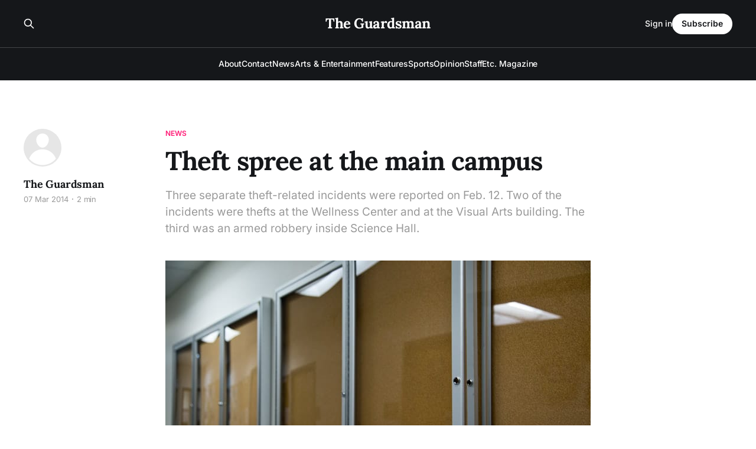

--- FILE ---
content_type: text/html; charset=utf-8
request_url: https://www.theguardsman.com/theft-spree-at-the-main-campus/
body_size: 6151
content:
<!DOCTYPE html>
<html lang="en">

<head>
    <meta charset="utf-8">
    <meta name="viewport" content="width=device-width, initial-scale=1">
    <title>Theft spree at the main campus - The Guardsman</title>
    <link rel="stylesheet" href="https://www.theguardsman.com/assets/built/screen.css?v=0ffcf6d240">

    <meta name="description" content="Three separate theft-related incidents were reported on Feb. 12. Two of the incidents were thefts at the Wellness Center and at the Visual Arts building. The third was an armed robbery inside Science Hall.">
    <link rel="canonical" href="https://www.theguardsman.com/theft-spree-at-the-main-campus/">
    <meta name="referrer" content="no-referrer-when-downgrade">
    
    <meta property="og:site_name" content="The Guardsman">
    <meta property="og:type" content="article">
    <meta property="og:title" content="Theft spree at the main campus - The Guardsman">
    <meta property="og:description" content="Three separate theft-related incidents were reported on Feb. 12. Two of the incidents were thefts at the Wellness Center and at the Visual Arts building. The third was an armed robbery inside Science Hall.">
    <meta property="og:url" content="https://www.theguardsman.com/theft-spree-at-the-main-campus/">
    <meta property="og:image" content="https://www.theguardsman.com/content/images/wp-content/uploads/2014/03/4-photo-the-guardsman-3.jpg">
    <meta property="article:published_time" content="2014-03-07T23:28:38.000Z">
    <meta property="article:modified_time" content="2014-03-07T23:28:38.000Z">
    <meta property="article:tag" content="News">
    <meta property="article:tag" content="art">
    <meta property="article:tag" content="crime">
    <meta property="article:tag" content="elisa parrino">
    <meta property="article:tag" content="ocean campus">
    <meta property="article:tag" content="police">
    <meta property="article:tag" content="stolen">
    <meta property="article:tag" content="theft">
    
    <meta property="article:publisher" content="https://www.facebook.com/theguardsman/">
    <meta name="twitter:card" content="summary_large_image">
    <meta name="twitter:title" content="Theft spree at the main campus - The Guardsman">
    <meta name="twitter:description" content="Three separate theft-related incidents were reported on Feb. 12. Two of the incidents were thefts at the Wellness Center and at the Visual Arts building. The third was an armed robbery inside Science Hall.">
    <meta name="twitter:url" content="https://www.theguardsman.com/theft-spree-at-the-main-campus/">
    <meta name="twitter:image" content="https://www.theguardsman.com/content/images/wp-content/uploads/2014/03/4-photo-the-guardsman-3.jpg">
    <meta name="twitter:label1" content="Written by">
    <meta name="twitter:data1" content="The Guardsman">
    <meta name="twitter:label2" content="Filed under">
    <meta name="twitter:data2" content="News, art, crime, elisa parrino, ocean campus, police, stolen, theft">
    <meta name="twitter:site" content="@ghost">
    <meta property="og:image:width" content="720">
    <meta property="og:image:height" content="480">
    
    <script type="application/ld+json">
{
    "@context": "https://schema.org",
    "@type": "Article",
    "publisher": {
        "@type": "Organization",
        "name": "The Guardsman",
        "url": "https://www.theguardsman.com/",
        "logo": {
            "@type": "ImageObject",
            "url": "https://www.theguardsman.com/favicon.ico",
            "width": 48,
            "height": 48
        }
    },
    "author": {
        "@type": "Person",
        "name": "The Guardsman",
        "url": "https://www.theguardsman.com/author/onlineadmin1/",
        "sameAs": []
    },
    "headline": "Theft spree at the main campus - The Guardsman",
    "url": "https://www.theguardsman.com/theft-spree-at-the-main-campus/",
    "datePublished": "2014-03-07T23:28:38.000Z",
    "dateModified": "2014-03-07T23:28:38.000Z",
    "image": {
        "@type": "ImageObject",
        "url": "https://www.theguardsman.com/content/images/wp-content/uploads/2014/03/4-photo-the-guardsman-3.jpg",
        "width": 720,
        "height": 480
    },
    "keywords": "News, art, crime, elisa parrino, ocean campus, police, stolen, theft",
    "description": "Three separate theft-related incidents were reported on Feb. 12. Two of the incidents were thefts at the Wellness Center and at the Visual Arts building. The third was an armed robbery inside Science Hall.",
    "mainEntityOfPage": "https://www.theguardsman.com/theft-spree-at-the-main-campus/"
}
    </script>

    <meta name="generator" content="Ghost 6.13">
    <link rel="alternate" type="application/rss+xml" title="The Guardsman" href="https://www.theguardsman.com/rss/">
    <script defer src="https://cdn.jsdelivr.net/ghost/portal@~2.56/umd/portal.min.js" data-i18n="true" data-ghost="https://www.theguardsman.com/" data-key="ac2d3d67fdfa02e2155ce353af" data-api="https://the-guardsman.ghost.io/ghost/api/content/" data-locale="en" crossorigin="anonymous"></script><style id="gh-members-styles">.gh-post-upgrade-cta-content,
.gh-post-upgrade-cta {
    display: flex;
    flex-direction: column;
    align-items: center;
    font-family: -apple-system, BlinkMacSystemFont, 'Segoe UI', Roboto, Oxygen, Ubuntu, Cantarell, 'Open Sans', 'Helvetica Neue', sans-serif;
    text-align: center;
    width: 100%;
    color: #ffffff;
    font-size: 16px;
}

.gh-post-upgrade-cta-content {
    border-radius: 8px;
    padding: 40px 4vw;
}

.gh-post-upgrade-cta h2 {
    color: #ffffff;
    font-size: 28px;
    letter-spacing: -0.2px;
    margin: 0;
    padding: 0;
}

.gh-post-upgrade-cta p {
    margin: 20px 0 0;
    padding: 0;
}

.gh-post-upgrade-cta small {
    font-size: 16px;
    letter-spacing: -0.2px;
}

.gh-post-upgrade-cta a {
    color: #ffffff;
    cursor: pointer;
    font-weight: 500;
    box-shadow: none;
    text-decoration: underline;
}

.gh-post-upgrade-cta a:hover {
    color: #ffffff;
    opacity: 0.8;
    box-shadow: none;
    text-decoration: underline;
}

.gh-post-upgrade-cta a.gh-btn {
    display: block;
    background: #ffffff;
    text-decoration: none;
    margin: 28px 0 0;
    padding: 8px 18px;
    border-radius: 4px;
    font-size: 16px;
    font-weight: 600;
}

.gh-post-upgrade-cta a.gh-btn:hover {
    opacity: 0.92;
}</style>
    <script defer src="https://cdn.jsdelivr.net/ghost/sodo-search@~1.8/umd/sodo-search.min.js" data-key="ac2d3d67fdfa02e2155ce353af" data-styles="https://cdn.jsdelivr.net/ghost/sodo-search@~1.8/umd/main.css" data-sodo-search="https://the-guardsman.ghost.io/" data-locale="en" crossorigin="anonymous"></script>
    
    <link href="https://www.theguardsman.com/webmentions/receive/" rel="webmention">
    <script defer src="/public/cards.min.js?v=0ffcf6d240"></script>
    <link rel="stylesheet" type="text/css" href="/public/cards.min.css?v=0ffcf6d240">
    <script defer src="/public/member-attribution.min.js?v=0ffcf6d240"></script>
    <script defer src="/public/ghost-stats.min.js?v=0ffcf6d240" data-stringify-payload="false" data-datasource="analytics_events" data-storage="localStorage" data-host="https://www.theguardsman.com/.ghost/analytics/api/v1/page_hit"  tb_site_uuid="ce6fab47-a937-453a-8650-0f81911f756c" tb_post_uuid="7a6e243d-6e0f-47a3-8ea6-e3dd9c9736d4" tb_post_type="post" tb_member_uuid="undefined" tb_member_status="undefined"></script><style>:root {--ghost-accent-color: #FF1A75;}</style>
    <link rel="preconnect" href="https://fonts.bunny.net"><link rel="stylesheet" href="https://fonts.bunny.net/css?family=lora:400,700|inter:400,500,600"><style>:root {--gh-font-heading: Lora;--gh-font-body: Inter;}</style>
</head>

<body class="post-template tag-news tag-art tag-crime tag-elisa-parrino tag-ocean-campus tag-police tag-stolen tag-theft tag-hash-wp tag-hash-wp-post tag-hash-import-2026-01-13-05-33 gh-font-heading-lora gh-font-body-inter is-head-stacked has-serif-body is-head-dark">
<div class="gh-site">

    <header id="gh-head" class="gh-head gh-outer">
        <div class="gh-head-inner gh-inner">
            <div class="gh-head-brand">
                <div class="gh-head-brand-wrapper">
                    
                    <a class="gh-head-logo" href="https://www.theguardsman.com">
                            The Guardsman
                    </a>
                    
                </div>
                <button class="gh-search gh-icon-btn" aria-label="Search this site" data-ghost-search><svg xmlns="http://www.w3.org/2000/svg" fill="none" viewBox="0 0 24 24" stroke="currentColor" stroke-width="2" width="20" height="20"><path stroke-linecap="round" stroke-linejoin="round" d="M21 21l-6-6m2-5a7 7 0 11-14 0 7 7 0 0114 0z"></path></svg></button>
                <button class="gh-burger" aria-label="Toggle menu"></button>
            </div>

            <nav class="gh-head-menu">
                <ul class="nav">
    <li class="nav-about"><a href="https://www.theguardsman.com/about/">About</a></li>
    <li class="nav-contact"><a href="https://www.theguardsman.com/contact/">Contact</a></li>
    <li class="nav-news"><a href="https://www.theguardsman.com/tag/news/">News</a></li>
    <li class="nav-arts-entertainment"><a href="https://www.theguardsman.com/arts-entertainment/">Arts &amp; Entertainment</a></li>
    <li class="nav-features"><a href="https://www.theguardsman.com/features/">Features</a></li>
    <li class="nav-sports"><a href="https://www.theguardsman.com/sports/">Sports</a></li>
    <li class="nav-opinion"><a href="https://www.theguardsman.com/opinon/">Opinion</a></li>
    <li class="nav-staff"><a href="https://www.theguardsman.com/spring2026staff/">Staff</a></li>
    <li class="nav-etc-magazine"><a href="https://www.theguardsman.com/etc/">Etc. Magazine</a></li>
</ul>

            </nav>

            <div class="gh-head-actions">
                    <button class="gh-search gh-icon-btn" aria-label="Search this site" data-ghost-search><svg xmlns="http://www.w3.org/2000/svg" fill="none" viewBox="0 0 24 24" stroke="currentColor" stroke-width="2" width="20" height="20"><path stroke-linecap="round" stroke-linejoin="round" d="M21 21l-6-6m2-5a7 7 0 11-14 0 7 7 0 0114 0z"></path></svg></button>
                    <div class="gh-head-members">
                                <a class="gh-head-link" href="#/portal/signin" data-portal="signin">Sign in</a>
                                <a class="gh-head-btn gh-btn gh-primary-btn" href="#/portal/signup" data-portal="signup">Subscribe</a>
                    </div>
            </div>
        </div>
    </header>

    
<main class="gh-main">
        <article class="gh-article post tag-news tag-art tag-crime tag-elisa-parrino tag-ocean-campus tag-police tag-stolen tag-theft tag-hash-wp tag-hash-wp-post tag-hash-import-2026-01-13-05-33">

            <header class="gh-article-header gh-canvas">
                    <a class="gh-article-tag" href="https://www.theguardsman.com/tag/news/">News</a>

                <h1 class="gh-article-title">Theft spree at the main campus</h1>

                    <p class="gh-article-excerpt">Three separate theft-related incidents were reported on Feb. 12. Two of the incidents were thefts at the Wellness Center and at the Visual Arts building. The third was an armed robbery inside Science Hall.</p>

                    <aside class="gh-article-sidebar">

        <div class="gh-author-image-list instapaper_ignore">
                <a class="gh-author-image" href="/author/onlineadmin1/">
                        <div class="gh-author-icon"><svg viewBox="0 0 24 24" xmlns="http://www.w3.org/2000/svg" width="64" height="64"><g fill="none" fill-rule="evenodd"><path d="M3.513 18.998C4.749 15.504 8.082 13 12 13s7.251 2.504 8.487 5.998C18.47 21.442 15.417 23 12 23s-6.47-1.558-8.487-4.002zM12 12c2.21 0 4-2.79 4-5s-1.79-4-4-4-4 1.79-4 4 1.79 5 4 5z" fill="#FFF"/></g></svg>
</div>
                </a>
        </div>

        <div class="gh-author-name-list">
                <h4 class="gh-author-name">
                    <a href="/author/onlineadmin1/">The Guardsman</a>
                </h4>
                
        </div>

        <div class="gh-article-meta">
            <div class="gh-article-meta-inner">
                <time class="gh-article-date" datetime="2014-03-07">07 Mar 2014</time>
                    <span class="gh-article-meta-sep"></span>
                    <span class="gh-article-length">2 min</span>
            </div>
        </div>

    </aside>

                    <figure class="gh-article-image">
        <img
            srcset="/content/images/size/w300/wp-content/uploads/2014/03/4-photo-the-guardsman-3.jpg 300w,
                    /content/images/size/w720/wp-content/uploads/2014/03/4-photo-the-guardsman-3.jpg 720w,
                    /content/images/size/w960/wp-content/uploads/2014/03/4-photo-the-guardsman-3.jpg 960w,
                    /content/images/size/w1200/wp-content/uploads/2014/03/4-photo-the-guardsman-3.jpg 1200w,
                    /content/images/size/w2000/wp-content/uploads/2014/03/4-photo-the-guardsman-3.jpg 2000w"
            sizes="(max-width: 1200px) 100vw, 1200px"
            src="/content/images/size/w1200/wp-content/uploads/2014/03/4-photo-the-guardsman-3.jpg"
            alt="Theft spree at the main campus"
        >
    </figure>
            </header>

            <section class="gh-content gh-canvas">
                <figure class="kg-card kg-image-card kg-card-hascaption"><img src="https://www.theguardsman.com/content/images/wp-content/uploads/2014/03/4-photo-the-guardsman-3.jpg" class="kg-image" alt="42 works of art were stolen from the display cases shown inside the Visual Arts building, Wednesday, Feb. 12, 2014, at Ocean campus. Photo by Elisa Parrino/The Guardsman" loading="lazy" width="720" height="480" srcset="https://www.theguardsman.com/content/images/size/w600/wp-content/uploads/2014/03/4-photo-the-guardsman-3.jpg 600w, https://www.theguardsman.com/content/images/wp-content/uploads/2014/03/4-photo-the-guardsman-3.jpg 720w" sizes="(min-width: 720px) 720px"><figcaption>42 works of art were stolen from the display cases shown inside the Visual Arts building, Wednesday, Feb. 12, 2014, at Ocean campus. Photo by Elisa Parrino/The Guardsman</figcaption></figure><p><strong>By Alex Lamp/The Guardsman</strong></p><p>Three separate theft-related incidents were reported on Feb. 12. Two of the incidents were thefts at the Wellness Center and at the Visual Arts building. The third was an armed robbery inside Science Hall.</p><p>The first incident occurred between 12 p.m. and 3:30 p.m. at the Wellness Center’s second-floor men’s locker room. Four students, including one student-athlete, reported their lockers being broken into and belongings missing.</p><p>“I know that the Wellness Center thefts were related. We know there was one individual that did those three thefts,” City College police officer Tiffany Green said. “The good news is, we have not been having too many locker thefts like we usually do. This is something that is unusual, to have three in one day.”</p><p>At approximately 6:15 p.m. the same day, a student was held up at gunpoint while exiting the second floor men’s restroom in Science Hall. The suspect used his handgun to pat down the victim and stole his watch, wallet and backpack.</p><p>He told the victim to wait in the restroom for 30 seconds and then fled the area.</p><p>Campus police said a similar robbery occurred at around the same time in the evening about a year ago outside of a restroom in Batmale Hall.</p><p>City College police determined the third theft began at 10 p.m. on Feb. 12 at the Visual Arts building and continued through the night until 9 a.m. on Feb. 13. The two largest display cases in the building were broken into and 42 works of art were stolen.</p><p>“The visual arts theft ... is very unusual,” Green said. “I think it might be someone that is close to that department or from that class.”</p><p>Campus police said the visual arts department refrained from coming forward about the incident. However, department representatives hope the works of art will be returned unharmed.</p><p>“I don’t think any [of the crimes] are related to [each other], they just all seemed to happen within the same day,” Green said.</p><p>As a result of the incidents, campus police are performing more security checks.</p><p>Two new police officers are also being hired in March and two more will be hired during the summer.</p><p>City College has installed new cameras that have better angles and clearer images in the Wellness Center to combat future thefts.</p><p>From Jan. 7 to Feb. 25, 17 theft-related crimes have occurred on Ocean campus and approximately $4,500 worth of  personal belongings have been stolen, according to City College Police Department crime statistics.</p>
            </section>

        </article>

                <div class="gh-read-next gh-canvas">
                <section class="gh-pagehead">
                    <h4 class="gh-pagehead-title">Read next</h4>
                </section>

                <div class="gh-topic gh-topic-grid">
                    <div class="gh-topic-content">
                            <article class="gh-card post">
    <a class="gh-card-link" href="/update-diego-rivera-theater-greenlit-by-state-architects/">
            <figure class="gh-card-image">
                <img
                    srcset="/content/images/size/w300/wp-content/uploads/2025/12/screenshot-2025-12-19-at-3-23-43-pm.png 300w,
                            /content/images/size/w720/wp-content/uploads/2025/12/screenshot-2025-12-19-at-3-23-43-pm.png 720w,
                            /content/images/size/w960/wp-content/uploads/2025/12/screenshot-2025-12-19-at-3-23-43-pm.png 960w,
                            /content/images/size/w1200/wp-content/uploads/2025/12/screenshot-2025-12-19-at-3-23-43-pm.png 1200w,
                            /content/images/size/w2000/wp-content/uploads/2025/12/screenshot-2025-12-19-at-3-23-43-pm.png 2000w"
                    sizes="(max-width: 1200px) 100vw, 1200px"
                    src="/content/images/size/w720/wp-content/uploads/2025/12/screenshot-2025-12-19-at-3-23-43-pm.png"
                    alt="Update: Diego Rivera Theater Greenlit by State Architects"
                >
            </figure>

        <div class="gh-card-wrapper">
            <header class="gh-card-header">
                <h3 class="gh-card-title">Update: Diego Rivera Theater Greenlit by State Architects</h3>
            </header>

                    <div class="gh-card-excerpt">After numerous delays, the Division of the State Architect finally approved the plans for the Diego Rivera Theater on Dec. 12.</div>

            <footer class="gh-card-footer">
                <span class="gh-card-author">The Guardsman</span>
                <time class="gh-card-date" datetime="2025-12-19">19 Dec 2025</time>
            </footer>
        </div>
    </a>
</article>                            <article class="gh-card post">
    <a class="gh-card-link" href="/reflections-on-rosenberg-the-library-turns-30/">
            <figure class="gh-card-image">
                <img
                    srcset="/content/images/size/w300/wp-content/uploads/2025/12/mg_4782-scaled.jpg 300w,
                            /content/images/size/w720/wp-content/uploads/2025/12/mg_4782-scaled.jpg 720w,
                            /content/images/size/w960/wp-content/uploads/2025/12/mg_4782-scaled.jpg 960w,
                            /content/images/size/w1200/wp-content/uploads/2025/12/mg_4782-scaled.jpg 1200w,
                            /content/images/size/w2000/wp-content/uploads/2025/12/mg_4782-scaled.jpg 2000w"
                    sizes="(max-width: 1200px) 100vw, 1200px"
                    src="/content/images/size/w720/wp-content/uploads/2025/12/mg_4782-scaled.jpg"
                    alt="Reflections on Rosenberg: The Library Turns 30"
                >
            </figure>

        <div class="gh-card-wrapper">
            <header class="gh-card-header">
                <h3 class="gh-card-title">Reflections on Rosenberg: The Library Turns 30</h3>
            </header>

                    <div class="gh-card-excerpt">Rosenberg Library, the building that transformed City College’s study and research space from a cramped corner of Cloud Hall into a full-service academic hub, will mark its 30th anniversary this month.</div>

            <footer class="gh-card-footer">
                <span class="gh-card-author">The Guardsman</span>
                <time class="gh-card-date" datetime="2025-12-15">15 Dec 2025</time>
            </footer>
        </div>
    </a>
</article>                            <article class="gh-card post">
    <a class="gh-card-link" href="/artx-building-to-receive-smart-classroom-upgrades-after-long-shutdown/">
            <figure class="gh-card-image">
                <img
                    srcset="/content/images/size/w300/wp-content/uploads/2025/12/news_creative-arts-extension-building.jpg 300w,
                            /content/images/size/w720/wp-content/uploads/2025/12/news_creative-arts-extension-building.jpg 720w,
                            /content/images/size/w960/wp-content/uploads/2025/12/news_creative-arts-extension-building.jpg 960w,
                            /content/images/size/w1200/wp-content/uploads/2025/12/news_creative-arts-extension-building.jpg 1200w,
                            /content/images/size/w2000/wp-content/uploads/2025/12/news_creative-arts-extension-building.jpg 2000w"
                    sizes="(max-width: 1200px) 100vw, 1200px"
                    src="/content/images/size/w720/wp-content/uploads/2025/12/news_creative-arts-extension-building.jpg"
                    alt="ARTX Building to Receive Smart Classroom Upgrades After Long Shutdown"
                >
            </figure>

        <div class="gh-card-wrapper">
            <header class="gh-card-header">
                <h3 class="gh-card-title">ARTX Building to Receive Smart Classroom Upgrades After Long Shutdown</h3>
            </header>

                    <div class="gh-card-excerpt">The upper level of the Creative Arts Extension has been closed since 2020 and is waiting on further upgrades before reopening.</div>

            <footer class="gh-card-footer">
                <span class="gh-card-author">The Guardsman</span>
                <time class="gh-card-date" datetime="2025-12-15">15 Dec 2025</time>
            </footer>
        </div>
    </a>
</article>                    </div>
                </div>
            </div>

        </main>

    <footer class="gh-foot gh-outer">
        <div class="gh-foot-inner gh-inner">
                <section class="gh-subscribe">
                    <h3 class="gh-subscribe-title">Subscribe to The Guardsman</h3>
                        <div class="gh-subscribe-description">Don&#x27;t miss out on the latest news. Sign up now to get access to the library of members-only articles.</div>
                    <button class="gh-subscribe-btn gh-btn" data-portal="signup"><svg width="20" height="20" viewBox="0 0 20 20" fill="none" stroke="currentColor" xmlns="http://www.w3.org/2000/svg">
    <path d="M3.33332 3.33334H16.6667C17.5833 3.33334 18.3333 4.08334 18.3333 5.00001V15C18.3333 15.9167 17.5833 16.6667 16.6667 16.6667H3.33332C2.41666 16.6667 1.66666 15.9167 1.66666 15V5.00001C1.66666 4.08334 2.41666 3.33334 3.33332 3.33334Z" stroke-width="1.5" stroke-linecap="round" stroke-linejoin="round"/>
    <path d="M18.3333 5L9.99999 10.8333L1.66666 5" stroke-width="1.5" stroke-linecap="round" stroke-linejoin="round"/>
</svg> Subscribe now</button>
                </section>

            <nav class="gh-foot-menu">
                <ul class="nav">
    <li class="nav-sign-up"><a href="#/portal/">Sign up</a></li>
    <li class="nav-about-the-department-of-journalism"><a href="https://www.theguardsman.com/journalism-department/">About the Department of Journalism</a></li>
</ul>

            </nav>

            <div class="gh-copyright">
                    The Guardsman © 2026. Powered by <a href="https://ghost.org/" target="_blank" rel="noopener">Ghost</a>
            </div>
        </div>
    </footer>

</div>

    <div class="pswp" tabindex="-1" role="dialog" aria-hidden="true">
    <div class="pswp__bg"></div>

    <div class="pswp__scroll-wrap">
        <div class="pswp__container">
            <div class="pswp__item"></div>
            <div class="pswp__item"></div>
            <div class="pswp__item"></div>
        </div>

        <div class="pswp__ui pswp__ui--hidden">
            <div class="pswp__top-bar">
                <div class="pswp__counter"></div>

                <button class="pswp__button pswp__button--close" title="Close (Esc)"></button>
                <button class="pswp__button pswp__button--share" title="Share"></button>
                <button class="pswp__button pswp__button--fs" title="Toggle fullscreen"></button>
                <button class="pswp__button pswp__button--zoom" title="Zoom in/out"></button>

                <div class="pswp__preloader">
                    <div class="pswp__preloader__icn">
                        <div class="pswp__preloader__cut">
                            <div class="pswp__preloader__donut"></div>
                        </div>
                    </div>
                </div>
            </div>

            <div class="pswp__share-modal pswp__share-modal--hidden pswp__single-tap">
                <div class="pswp__share-tooltip"></div>
            </div>

            <button class="pswp__button pswp__button--arrow--left" title="Previous (arrow left)"></button>
            <button class="pswp__button pswp__button--arrow--right" title="Next (arrow right)"></button>

            <div class="pswp__caption">
                <div class="pswp__caption__center"></div>
            </div>
        </div>
    </div>
</div>
<script src="https://www.theguardsman.com/assets/built/main.min.js?v=0ffcf6d240"></script>



</body>

</html>
